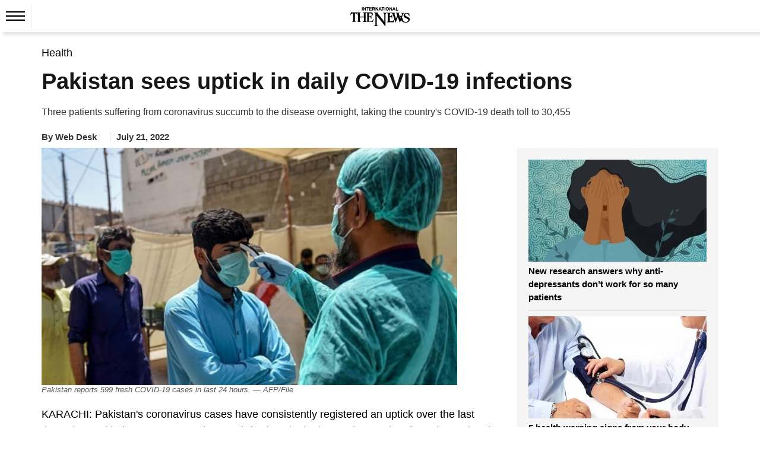

--- FILE ---
content_type: text/html; charset=utf-8
request_url: https://e.infogram.com/765e5454-b209-40e0-b955-03d30a53fbb3?src=embed
body_size: 21385
content:
<!DOCTYPE HTML>
<html lang="en">
<head>
    <meta charset="utf-8">
    <meta http-equiv="X-UA-Compatible" content="IE=edge, Chrome=1"/>
    <meta http-equiv="x-dns-prefetch-control" content="on">
    <meta name="viewport" content="width=device-width, initial-scale=1" />
    <title>Coronavirus - Infogram</title>
    <link rel="dns-prefetch" href="https://cdn.jifo.co">
<link rel="preconnect" href="https://cdn.jifo.co" />

    <link rel="preload" href="/api/stylesheets/215" as="style">
    <link rel="preload" as="script" href="https://cdn.jifo.co/js/dist/bundle_vendor-f95bb7bd9b764217df5f-1-webpack.js" crossorigin="anonymous"/>
    <link rel="preload" as="script" href="https://cdn.jifo.co/js/dist/embed_flex_viewer-8570c8136ad45ba50451-1-webpack.js" crossorigin="anonymous"/>
    <link rel="stylesheet"href="https://cdn.jifo.co/css/dist/cebefb1b2b9384b3.css">
    <link rel="icon" href="https://cdn.jifo.co/js/dist/6306bc3983ca5663eccfb7dc5c99eb14.ico" type="image/x-icon">
    <link rel="canonical" href="https://infogram.com/coronavirus-1h7k230qw35eg2x">
<style>.chart *{line-height:normal}.moveable{margin-bottom:30px!important}.capture-mode .moveable_w:last-child .moveable:last-child,.download-mode .moveable_w:last-child .moveable:last-child,.embed-mode .moveable_w:last-child .moveable:last-child,.web-mode .moveable_w:last-child .moveable:last-child{margin-bottom:0!important}.ig-separator{margin-bottom:0!important;margin-top:-30px;padding-bottom:30px;padding-top:30px}.video{padding-bottom:75%;height:0}.video iframe{border:0;width:100%;height:100%;position:absolute;top:0;left:0}.ig-items{margin:30px;padding-top:0}svg .igc-pie-center-text .igc-pie-center-text-node{font-family:'PT Sans Narrow','Arial Narrow';font-size:24px;fill:#626262;font-weight:400;font-style:normal}svg .igc-wc-node{cursor:default}.igc-treemap-node-text-name{font-family:Roboto,sans-serif;font-weight:400}.igc-treemap-node-text-value{font-family:Roboto,sans-serif}svg .igc-pie-center-text .igc-pie-center-text-node{font-family:Roboto Medium,sans-serif;font-weight:400;fill:#464646;font-size:19px}.igc-sheet{margin-bottom:15px}.igc-sheets{margin-bottom:15px}.igc-sheets .igc-sheet .igc-sheet-label,.igc-sheets .igc-sheet.active .igc-sheet-label,.igc-sheets .igc-sheet:hover .igc-sheet-label{color:#464646;margin-left:5px;font:400 13px Roboto Medium,sans-serif}.igc-sheets .igc-sheet.active .igc-sheet-label,.igc-sheets .igc-sheet:hover .igc-sheet-label{color:rgba(70,70,70,.7)}.igc-sheets .igc-sheet .igc-sheet-ico,.igc-sheets .igc-sheet:hover .igc-sheet-ico{background:rgba(167,167,167,.3);border-color:#464646;transition:.2s}.igc-sheets .igc-sheet:hover .igc-sheet-ico{background:#a7a7a7}.igc-sheets .igc-sheet.active .igc-sheet-ico{background:#464646}.igc-sheets .igc-sheet.active .igc-sheet-ico::after,.igc-sheets .igc-sheet:hover .igc-sheet-ico::after{height:6px;width:6px;left:6px;top:6px;background:#fff}.igc-textual-figure{font:400 29px Roboto Medium,sans-serif}.igc-textual-fact{color:#464646;line-height:18px;font:400 15px Roboto Medium,sans-serif}.igc-textual-figure .innertext{line-height:30px}.igc-textual-fact .innertext{line-height:19px}.igc-textual-icon{padding-right:30px;padding-top:7px}.igc-table .igc-table-cell{font:400 13px Roboto Medium,sans-serif}.igc-table .igc-table-header{font:400 13px Roboto Medium,sans-serif;padding-left:9px}.ig-container{background:#fff}.headline{font-weight:400;font-size:39px;font-family:Roboto;color:#464646;text-align:left;line-height:40px;border-bottom:5px solid #e8e8e8;padding-bottom:10px}.chart-title{font:400 29px Roboto,sans-serif;color:#464646;text-align:left;line-height:35px}.bodytext{font:400 normal 15px Roboto Medium,sans-serif;text-align:left;text-align:justify;color:#464646;line-height:25px}.quote{font:400 29px Roboto,sans-serif;color:#464646;line-height:35px;text-align:left;background:url(https://cdn.jifo.co/i/templates/215/quote.svg) left top no-repeat;background-size:50px;padding-left:80px;min-height:40px}.shrink .quote{padding-top:50px;padding-left:0}.quotetitle{font:400 italic 15px Roboto Medium,sans-serif;color:#464646;margin-top:5px;line-height:25px}.tt_tooltip{color:#fff;font:400 normal 13px Roboto Medium,sans-serif}.igc-legend-entry{margin-top:15px}.igc-legend{padding-top:10px;padding-bottom:0}.footer-bottom{padding-top:15px;overflow:hidden;padding-bottom:15px}.ig-logo{margin-top:0}.ig-separator-line{background:rgba(70,70,70,.5)}.heatmap-legend{background:rgba(255,255,255,.7)}.heatmap-label,.heatmap-legend-item{color:#464646;font-size:13px;font-weight:400;font-family:Roboto,sans-serif}.igc-graph-pie-piece{stroke:rgb(255,255,255)}.tt_tooltip .tt_value{font-weight:400}.tt_tooltip .tt_body{background:#333}.tt_tooltip .tt_left{border-right:8px solid #333}.tt_tooltip .tt_right{border-left:8px solid #333}.igc-tabs .igc-tab-active{background:#fff}.igc-tabs .igc-tab .igc-tab-content,.igc-tabs .igc-tab.icon-down:after{font-family:Roboto Medium,sans-serif;color:#464646;font-weight:400}.igc-tab-switcher,.igc-tabs .igc-tab{color:#464646}.igc-tabs.igc-tabs-dropdown .igc-tab-name{font-family:Roboto,sans-serif;color:#464646}.captiontext{font-family:Roboto Medium,sans-serif;color:#464646;font-weight:400}.captiontext .innertext{line-height:1.5}.igc-table-search{color:#666;font-size:13px;font-weight:400;font-family:Roboto Medium,sans-serif}#footer{margin-left:30px;margin-right:30px}.bodytext .innertext a,.bodytext .innertext a:visited{color:#00e}</style>


    
    <script async src="https://s.infogram.com/t.js?v3" data-report-open data-infogram-track-id="1h7k230qw35eg2x" data-tag="embed"
            data-track-url="https://s.infogram.com/t2"></script>
    

    <style>
        

        @keyframes infogram-loader {
            100% {
                transform: rotate(360deg);
                -webkit-transform: rotate(360deg);
                -moz-transform: rotate(360deg);
            }
        }
        #embed-loader {
            min-width: 120px;
            min-height: 120px;
        }
        #embed-loader i {
            display: block;
            width: 40px;
            height: 40px;
            margin: 40px auto;
            padding: 0;
            border: 5px solid;
            border-top-color: transparent;
            border-left-color: transparent;
            border-radius: 50%;
            color: #A6A6A6;
            animation: infogram-loader 0.9s linear infinite;
            -webkit-animation: infogram-loader 0.9s linear infinite;
            -moz-animation: infogram-loader 0.9s linear infinite;
        }
    </style>
</head>

<body data-window-graphicID="224c675f-ff2d-440b-ac6f-4b8fc46f7d29" data-window-stylesheet="215"
      data-window-__viewMode="embed" data-fonts="" data-fullscreen="off" data-aside="on"
      data-user-status="anonymous" data-password-protected="false"
      data-user-id="false" >
<div id="dialog-container"></div>
<div id="tooltip-container"></div>
<div id="middle">
    <div id="embed-loader"><i></i></div>
</div>

<script>window.infographicData={"id":226682491,"type":1,"block_id":"224c675f-ff2d-440b-ac6f-4b8fc46f7d29","theme_id":215,"user_id":85675746,"team_user_id":null,"path":"765e5454-b209-40e0-b955-03d30a53fbb3","title":"Coronavirus","description":"","tags":"","public":true,"publicAccess":false,"private_link_enabled":0,"thumb":"https:\u002F\u002Finfogram-thumbs-200.s3-eu-west-1.amazonaws.com\u002F224c675f-ff2d-440b-ac6f-4b8fc46f7d29.jpg","embedImageUrl":"https:\u002F\u002Finfogram.io\u002Fp\u002F8a8187fdb54805beafe2458a5c60161e.png","previewImageUrl":"https:\u002F\u002Finfogram.io\u002Fp\u002Fdf21ab0dddeacb9c8ca118c46f2fcc97.png","width":550,"copyright":"","properties":{"tabs":true,"zeropaddingembed":"true","temporaryPath":true,"flexTemplateId":"65039e2f-54a4-4b0d-9047-0c1fa542b8be","type":"report","footerSettings":{"logoType":"custom_logo-infogram","showFooter":true,"customLinkOption":"text","hasCustomLink":false},"publishType":0,"transparent":true,"cspsources":"","rtl":false,"language":"en","export_settings":{"showGrid":true,"showValues":true},"whitelabel":false,"decimal_separator":".","grouping_symbol":"none","embed_button":"enabled","title_link":"infogram","custom_logo":"infogram","custom_link_url":"","logoName":"Infogram logo","showChartsOnScroll":true,"pro":true},"elements":{"content":{"allowFullscreen":true,"allowToShare":true,"assets":{},"content":{"blockOrder":["a0f1932d-664c-4331-a980-c43c3384f119"],"blocks":{"a0f1932d-664c-4331-a980-c43c3384f119":{"design":{"header":{"text":""},"hideFooter":false},"entities":["7af52200-d70a-404e-bee0-9089c1ab2f65"]}},"entities":{"7af52200-d70a-404e-bee0-9089c1ab2f65":{"filters":{},"height":324,"hidden":false,"left":-14,"lockAspectRatio":false,"locked":false,"maxHeight":10000,"maxWidth":10000,"minHeight":50,"minWidth":50,"props":{"chartData":{"accessibility":{"description":"","enabled":true,"label":"Chart"},"chart_type_nr":30,"colors":["#8ec3a7","#dc5356"],"custom":{"axis":{"alpha":0,"color":"{{colors.#999999}}","x":{"grid":false},"y":{"affix":true,"decimalPlaces":false,"decimalPlacesValue":2,"grid":false,"ticks":10},"y2":{"affix":true,"decimalPlaces":true,"decimalPlacesValue":0,"decimalSeparator":".","groupingSymbol":",","useSIPrefixes":true}},"categoryLayout":"tilted","decimalSeparator":".","graphs":{"line":{"style":[null,{"strokeStyle":"dotted","strokeWidth":1}]}},"groupingSymbol":",","labels":{"axis":{"x":{"tick":{"enabled":true,"font-size":"14px","font-weight":""},"title":{"font-size":"15px","font-weight":"700"}},"y":{"tick":{"enabled":true,"font-size":"14px","font-weight":""},"title":{"font-size":"15px","font-weight":"700"}},"y2":{"tick":{"enabled":true,"font-size":"14px","font-weight":""},"title":{"font-size":"15px","font-weight":"700"}}},"graph":{"item":{"format":{"affix":true}}},"legend":{"font-size":"14px","font-weight":"700","position":"top"},"sheetSwitch":{"tab":{"font-size":"14px"}},"tooltip":{"format":{"y":{"affix":true},"y2":{"affix":true}}}},"pointStrokeColor":"{{colors.#E5E5E5}}","useSIPrefixes":true,"y2max":"","y2maxlim":"","y2min":"","y2minlim":"","ymax":"","ymaxlim":"","ymin":"","yminlim":""},"data":[[["Date","New Cases","Active Cases"],["Jan-01","2,184","35,130"],["Jan-02","2,272","35,663"],["Jan-03","1,895","35,722"],["Jan-04","1,947","35,707"],["Jan-05","2,117","33,739"],["Jan-06","2,482","34,049"],["Jan-07","2,435","33,124"],["Jan-08","2,007","33,474"],["Jan-09","2,899","34,803"],["Jan-10","1,877","35,246"],["Jan-11","2,408","34,007"],["Jan-12","2,123","33,102"],["Jan-13","3,097","33,869"],["Jan-14","2,417","34,169"],["Jan-15","2,432","33,763"],["Jan-16","2,521","34,701"],["Jan-17","1,920","34,986"],["Jan-18","1,800","35,485"],["Jan-19","1,772","35,163"],["Jan-20","2,363","35,293"],["Jan-21","1,745","34,916"],["Jan-22","1,927","35,063"],["Jan-23","1,594","34,628"],["Jan-24","1,629","33,820"],["Jan-25","1,873","34,412"],["Jan-26","1,563","33,820"],["Jan-27","1,910","33,295"],["Jan-28","1,644","32,726"],["Jan-29","2,183","33,439"],["Jan-30","1,599","33,182"],["Jan-31","1,615","33,493"],["Feb-01","1,220","33,365"],["Feb-02","1,384","33,184"],["Feb-03","1,508","32,889"],["Feb-04","1,302","32,454"],["Feb-05","1,286","32,514"],["Feb-06","1,346","32,265"],["Feb-07","1,037","31,983"],["Feb-08","1,008","31,510"],["Feb-09","1,072","30,512"],["Feb-10","1,502","30,225"],["Feb-11","1,270","29,981"],["Feb-12","1,262","25,649"],["Feb-13","1,404","25,635"],["Feb-14",837,"25,536"],["Feb-15",958,"25,383"],["Feb-16","1,165","25,008"],["Feb-17","1,272","24,176"],["Feb-18","1,245","24,139"],["Feb-19","1,339","24,080"],["Feb-20","1,329","24,466"],["Feb-21","1,160","24,226"],["Feb-22","1,050","24,483"],["Feb-23","1,196","23,665"],["Feb-24","1,361","23,281"],["Feb-25","1,541","22,285"],["Feb-26","1,315","21,554"],["Feb-27","1,176","21,836"],["Feb-28","1,392","22,098"],["Mar-01","1,163","22,184"],["Mar-02","1,388","16,648"],["Mar-03","1,519","17,117"],["Mar-04","1,579","17,117"],["Mar-05","1,714","17,352"],["Mar-06","1,780","18,055"],["Mar-07","1,592","18,415"],["Mar-08","1,353","16,349"],["Mar-09","1,786","16,699"],["Mar-10","2,258","17,628"],["Mar-11","2,701","18,703"],["Mar-12","2,338","19,764"],["Mar-13","2,664","21,121"],["Mar-14","2,253","22,038"],["Mar-15","2,511","23,355"],["Mar-16","2,351","22,792"],["Mar-17","3,495","24,592"],["Mar-18","3,449","27,188"],["Mar-19","3,876","29,576"],["Mar-20","3,667","31,107"],["Mar-21","3,669","33,070"],["Mar-22","3,270","34,535"],["Mar-23","3,301","36,849"],["Mar-24","3,946","37,985"],["Mar-25","4,368","40,120"],["Mar-26","4,468","42,384"],["Mar-27","4,767","44,447"],["Mar-28","4,525","46,663"],["Mar-29","4,084","48,566"],["Mar-30","4,757","50,397"],["Mar-31","4,974","53,127"],["Apr-01","5,234","56,347"],["Apr-02","4,723","58,500"],["Apr-03","5,020","60,072"],["Apr-04","4,323","61,450"],["Apr-05","3,953","63,102"],["Apr-06","4,004","64,373"],["Apr-07","5,329","66,994"],["Apr-08","5,312","69,811"],["Apr-09","5,139","73,078"],["Apr-10","5,050","73,875"],["Apr-11","4,584","75,266"],["Apr-12","4,140","75,856"],["Apr-13","4,681","76,757"],["Apr-14","5,395","77,294"],["Apr-15","5,364","78,425"],["Apr-16","4,976","79,108"],["Apr-17","6,127","80,559"],["Apr-18","5,152","82,276"],["Apr-19","5,445","83,298"],["Apr-20","5,499","83,162"],["Apr-21","5,857","84,935"],["Apr-22","5,870","84,976"],["Apr-23","5,908","86,529"],["Apr-24","5,611","88,698"],["Apr-25","4,825","89,219"],["Apr-26","4,487","87,794"],["Apr-27","5,292","88,207"],["Apr-28","5,480","89,838"],["Apr-29","5,112","91,577"],["May-1","4696","90553"],["May-2",4414,89661],["May-3",4213,"87953"],["May-4",3377,86151],["May-5","4113",84480],["May-6","4198","84172"],["May-7",4298,"83699"],["May-9","3785",81830],["May 10","3447","80375"],["May-11","3084","78959"],["May-12","2869","76,536"],["May-13",3265,"75052"],["May 14","1351","71804"],["May-16","2379","68819"],["May-17","3232","68223"],["May-18","2566","67665"],["May-19","3256","66,377"],["May-20","4207","66282"],["May-22","4007","63436"],["May-23","3084","62620"],["May-24","3060","62917"],["May-25","2253","62295"],["May-27","2726","59018"],["May-28","2455","59018"],["May-29","2482","58857"],["May-30","2697","58878"],["May-31","2117","59033"],["June-1","1771","57336"],["June-2","1843","55052"],["June-3","2028","53099"],["June-4","1893","51478"],["June-5","1923","48937"],["June-6","1490","48937"],["June-8","1383","46190"],["June -9","1118","44987"],["June -10","1303","44236"],["June -11","1303","43618"],["June -16","1038","39905"],["June -17","1119","36215"],["June-18","1043","35809"],["June-19","991","35491"],["June-20","1050","33972"],["June-21","907","34020"],["June-22","663","33452"],["June-23","930","33005"],["June-24","1097","32936"],["June-25","1052","32921"],["June-26","935","32710"],["June-27","901","32241"],["June-28","914","32225"],["June 29","735","32153"],["June-30","979","31606"],["July-1","1037","31767"],["July-2","1277","31910"],["July-3","1400","32319"],["July-4","1228","32621"],["July-5","1347","33299"],["July-6","830","33390"],["July-7","1517","34013"],["July-8","1683","34531"],["July-9","1737","35573"],["July-10","1828","36454"],["July-11","1980","37499"],["July-12","1808","38622"],["July-13","1590","39644"],["July-14","1980","40862"],["July-16","2,327","43670"],["July-17","2,783","45579"],["July-18","2607","47331"],["July-19","2452","48850"],["July-20","2145","49929"],["July-21","2,579","51529"],["July-22","2158","52752"],["July-23","1425","53623"],["July-24","1841","54122"],["July-25","2819","55720"],["July-26","3,752","57,799"],["July-27","3262","59899"],["July-28","4119","56,952"],["July-29","4497","59761"],["July-30","4537","62,723"],["July-31","4950","66,287"],["August-2","4858","73,213"],["August-3","3582","75,373"],["August-4","4722","78,595"],["August-5","5661","77,409"],["August-6","4745","79992"],["August-7","4,720","79,837"],["August 8","4455","82,076"],["August 9","4040","83298"],["August 10","3884","84427"],["August 11","4856","84,177"],["August 12","4934","85,633"],["August 13","4,619","86,236"],["August 16","3669","88,588"],["August 17","3221","87423"],["August 19","4373","89,531"],["August 20","3239","89,673"],["August 21","3084","89044"],["August 22","3842","89334"],["August 23","3772","89919"],["August 24","4075","91046"],["August 25","4199","91204"],["August 26","4553","92244"],["August 27","4016","92844"],["August 28","4191","93107"],["August 29","3909","93504"],["August 30","3800","93,690"],["August 31","3838","94573"],["September 1","3559","93901"],["September 2","4103","92,941"],["Sept 3","3787","90076"],["Sept 4","3980","91503"],["September 5","3747","92249"],["September 6","3613","92367"],["Sept 7","3316","92315"],["Sept 8","3902","91747"],["Sept 9","4062","91589"],["Sept 10","3689","91440"],["Sept 11","3480","91717"],["Sept 12","3,153","91015"],["Sept 13","2988","90545"],["Sept 14","2,580","85801"],["Sept 15","2714","77,532"],["Sept 16"],["Sept 17","2,928","65,725"],["Sept 18","2,512","64,564"],["Sept 19","2,580","63,909"],["Sept 20","2167","63,724"],["Sept 21","1897","62,922"],["Sept 22","2,333","61,947"],["Sept 23","2,357","61,558"],["Sept 24","2233","60,952"],["Sept 25","2060","52,042"],["Sept 26","1780","50690"],["Sept 27","1757","50,651"],["Sept 28","1400","49,968"],["Sept 29","1560","48,506"],["Sept 30","1742"],["Oct 1","1411"],["Oct 2","1664","46,934"],["Oct 3","1656"],["Oct 4","1490"],["Oct 5","1308"],["Oct 6","1212"],["Oct 7","1453"],["Oct 8","912","43,648"],["Oct 9","955","43352"],["Oct 10","689","41754"],["Oct 11","1004"],["Oct 12","689"],["Oct 13","1021"],["Oct 14","1016","40309"],["Oct 15","1086","39953"],["Oct 16"],["Oct 17","720","26237"],["Oct 18","663","25870"],["Oct 19","603","25640"],["Oct 20","554","25205"],["Oct 21","622","24699"],["Oct 24","591","23917"],["Oct 25","698","23940"],["Oct 26","572","24196"],["Oct 27","516"],["Oct 28","706"],["Oct 29","659","23151"],["Oct 30","658"],["Oct 31","733","23094"],["Nov 1","482","22545"],["Nov 2","457"],["Nov 3","561"],["Nov 4","580"],["Nov 5","515"],["Nov 6","567"],["Nov 7","471","22810"],["Nov 8","449"],["Nov 9","400","22845"],["Nov 10","554"],["Nov 11","637"],["Nov 12","391"],["Nov 13","231"],["Nov 14","263","22855"],["Nov 15","240"],["Nov 16","216"],["Nov 17","270"],["Nov 18","460"],["Nov 19","418"],["Nov 20","319"],["Nov 21","313","22479"],["Nov 22","322"],["Nov 23","315","14862"],["Nov 24","350","14188"],["Nov 25","363","13538"],["Nov 26","252","13593"],["Nov 27","411","13719"],["Nov 28","303","13738"],["Nov 29","176","13895"],["Nov 30","475","14163"],["Dec 1","414","14168"],["Dec 2","377","12114"],["Dec 3","391","12348"],["Dec 4","431","12452"],["Dec 5","372","11920"],["Dec 6","336","11826"],["Dec 7","232","11844"],["Dec 8","310","9829"],["Dec 9","350","9485"],["Dec10","313","9511"],["Dec 11","395","9118"],["Dec 12","288","9048"],["Dec 13","244","9120"],["Dec 14","250","9292"],["Dec 15","370","9451"],["Dec 16","302","9471"],["Dec 17","277","9582"],["Dec 18","357","9589"],["Dec 19","259","9588"],["Dec 20","360","9557"],["Dec 21","270","9561"],["Dec 22","310","9408"],["Dec 23","359","9529"],["Dec 24","322","9763"],["Dec 25","353","9674"],["Dec 26","358","9831"],["Dec 27","301","9915"],["Dec 28","291","10065"],["Dec 29","348","10009"],["Dec 30","482","10113"],["Jan 1","556","10184"],["Jan 2","594","10562"],["Jan 3","708","11124"],["Jan 4","630","11565"],["Jan 5","898","12213"],["Jan 6","1085","13046"],["Jan 7","1,293","14094"],["Jan 8","1345","15192"],["Jan 9","1572","16432"],["Jan 10","1649","17748"],["Jan 11","1467","18,947"],["Jan 12","2074","20,562"],["Jan 13","3,019","23,230"],["Jan 14","3567","26,428"],["Jan 15","4,286","28,112"],["Jan 16","4027"],["Jan 17","4,340","35,677"],["Jan 18","5,034","39,881"],["Jan 19","5472","44,717"],["Jan 20","6808","51,094"],["Jan 21","7678","57935"],["Jan 22","6,540","63,344"],["Jan 23","7,586","70,263"],["Jan 24","7,195","76,617"],["Jan 25","6357","82,396"],["Jan 26","5196","86,124"],["Jan 27","7,539","91,854"],["Jan 28","8,183","98,221"],["Jan 29","7,963","104,095"],["Jan 30","7,978","100,005"],["Jan 31","7,048","104,045"],["Feb 1","5,327","105,675"],["Feb 2","6,047","102,103"],["Feb 3","5,830","100,072"],["Feb 4","6,377","101,858"],["Feb 5","6137","91,620"],["Feb 6","4,874","90,797"],["Feb 7","3,338","89,192"],["Feb 8","2,799","87,168"],["Feb 9","4,253","86,262"],["Feb 10","3,914","84,670"],["Feb 11","3,498","82,368"],["Feb 12","3,019","80,168"],["Feb 13","3,206","78,398"],["Feb 14","2,662","76,639"],["Feb 15","2,597","75,405"],["Feb 16","2.465","73,029 "],["Feb 17","2,870","71,167"],["Feb 18","2,400","70,525"],["Feb 19","1,983","69,700"],["Feb 20","1,644","67,658"],["Feb 21","1,360","67,672"],["Feb 22","961","66,227"],["Feb 23","1,232","64,262"],["Feb 24","1,455","62,785"],["Feb 25","1,122","61,332"],["Feb 26","1207","37,212"],["Feb 27","847","36,803"],["Feb 28","856","36,733"],["Mar 1","861","37,087"],["Mar 2","765","35,523"],["Mar 3","768","32,457"],["Mar 4","953","30,749"],["Mar 5","796","29,749"],["Mar 6","755","29,611"],["Mar 7","756","29,580"],["Mar 8","378","29,346"],["Mar 9","758","17,995"],["Mar 10","639","18,049"],["Mar 11","723","17,809"],["Mar 12","571","17,849"],["Mar 13","609","17,961"],["Mar 14","462","18,023"],["Mar 15","473","18,026"],["Mar 16","493","17,512"],["Mar 17","514","17,487"],["Mar 18","183","16,875"],[],[],["Jun 16","144","2,982"],["Jun 17","98","3,017"],["June 18","151","3,148"],["Jun 19","152","3,198"],["Jun 20","171","3,396"],["Jun 21","113","3,696"],["Jun 22","204","3,492"],["Jun 23","268","3,655"],["Jun 24","309","3,797"],["Jun 25","435","4,113"],["Jun 26","406"],["Jun 27","382","4,632"],["Jun 28","333","4,858"],["Jun 29","541","5,269"],["Jun 30","641","5,749"],["July 1","694","6,322"],["July 2","818","6,958"],["July 3","650","7500"],["July 4","675","7803"],["July 5","653","8342"],["July 6","805"],["July 7","872","9032"],["July 8","693","9,346 "],["July 9","732","9,697"],["July 10","502"],["July 11","371"],["July 12","255"],["July 13","236","10,294"],["July 14","390","10,202"],["July 15","779","9,665"],["July 16","737","10,003"],["July 17","605","10,177"],["July 18","492","9,707"],["July 19","459","9,620"],["July 20","592","9,673"],["July 21","599","10,004"],["July 22","679","9,768"],["July 23","693","7,071"],["July 24","532","7,272"],["July 25","582","7,570"],["July 26","371","7,632"],["July 27","620","7,660"],["July 28","761"],["July 29","693","8,307"],["July 30","605","7,997"],["July 31","661","8,096"],["August 1","656","8,623"],["August 2","392","8,718"],["August 3","806","8,814"],["August 4","789","9,139"],["August 5","750","9,335"],["August 6","673","9,399"],["August 7","644","9,638"],["August 8","628","9,682"],["August 9","421","9,726"],["August 10","352","9,570"],["August 11","353","9,711"],["August 12","624","9,256"],["Aug 13","728","9,648"],["Aug 14","581","9,325"],["Aug 15","459","9,247"],["Aug 16","358","9,204"],["Aug 17","526","9,314"],["Aug 18","578","9,519"],["Aug 19","510","9,570"],["Aug 20","449","9,526"],["Aug 21","468"]],[["Date","New Cases","Positivity Rate"],["Jan-01","2,184",5.71],["Jan-02","2,272",5.11],["Jan-03","1,895",6.29],["Jan-04","1,947",5.58],["Jan-05","2,117",5.44],["Jan-06","2,482",6.13],["Jan-07","2,435",6.35],["Jan-08","2,007",4.91],["Jan-09","2,899",6.53],["Jan-10","1,877",5.44],["Jan-11","2,408",6.01],["Jan-12","2,123",5.38],["Jan-13","3,097",7.45],["Jan-14","2,417",5.99],["Jan-15","2,432",5.73],["Jan-16","2,521",6.12],["Jan-17","1,920",5.06],["Jan-18","1,800",4.93],["Jan-19","1,772",4.47],["Jan-20","2,363",5.4],["Jan-21","1,745",4.87],["Jan-22","1,927",4.77],["Jan-23","1,594",3.96],["Jan-24","1,629",4.45],["Jan-25","1,873",4.4],["Jan-26","1,563",3.79],["Jan-27","1,910",4.68],["Jan-28","1,644",3.79],["Jan-29","2,183",5.27],["Jan-30","1,599",3.76],["Jan-31","1,615",4.64],["Feb-01","1,220",3.14],["Feb-02","1,384",3.9],["Feb-03","1,508",3.41],["Feb-04","1,302",3.52],["Feb-05","1,286",3.86],["Feb-06","1,346",3.64],["Feb-07","1,037",3.23],["Feb-08","1,008",3.2],["Feb-09","1,072",3.38],["Feb-10","1,502",4.01],["Feb-11","1,270",3.6],["Feb-12","1,262",3.4],["Feb-13","1,404",4.07],["Feb-14",837,2.61],["Feb-15",958,3],["Feb-16","1,165",3.51],["Feb-17","1,272",3.48],["Feb-18","1,245",3.58],["Feb-19","1,339",3.16],["Feb-20","1,329",3.21],["Feb-21","1,160",3.59],["Feb-22","1,050",3.09],["Feb-23","1,196",3.06],["Feb-24","1,361",3.33],["Feb-25","1,541",3.68],["Feb-26","1,315",3.36],["Feb-27","1,176",3.02],["Feb-28","1,392",3.63],["Mar-01","1,163",3.64],["Mar-02","1,388",4.21],["Mar-03","1,519",3.75],["Mar-04","1,579",4.16],["Mar-05","1,714",4.49],["Mar-06","1,780",4.58],["Mar-07","1,592",4.64],["Mar-08","1,353",4.26],["Mar-09","1,786",4.53],["Mar-10","2,258",5.36],["Mar-11","2,701",6.57],["Mar-12","2,338",5.5],["Mar-13","2,664",6.57],["Mar-14","2,253",5.11],["Mar-15","2,511",7.11],["Mar-16","2,351",6.06],["Mar-17","3,495",7.88],["Mar-18","3,449",8.05],["Mar-19","3,876",9.63],["Mar-20","3,667",8.74],["Mar-21","3,669",8.43],["Mar-22","3,270",8.23],["Mar-23","3,301",8.62],["Mar-24","3,946",10.15],["Mar-25","4,368",10.3],["Mar-26","4,468",10.09],["Mar-27","4,767",10.44],["Mar-28","4,525",11.21],["Mar-29","4,084",8.83],["Mar-30","4,757",10.82],["Mar-31","4,974",9.94],["Apr-01","5,234",10.43],["Apr-02","4,723",9.41],["Apr-03","5,020",9.03],["Apr-04","4,323",9.97],["Apr-05","3,953",8.47],["Apr-06","4,004",9.6],["Apr-07","5,329",10.7],["Apr-08","5,312",9.67],["Apr-09","5,139",10.47],["Apr-10","5,050",10.96],["Apr-11","4,584",10.3],["Apr-12","4,140",8.19],["Apr-13","4,681",9.73],["Apr-14","5,395",8.34],["Apr-15","5,364",8.32],["Apr-16","4,976",7.62],["Apr-17","6,127",8.53],["Apr-18","5,152",8.56],["Apr-19","5,445","8.01%"],["Apr-20","5,499","11.63"],["Apr-21","5,857","10.17"],["Apr-22","5,870","10.91"],["Apr-23","5,908","11.27"],["Apr-24","5,611","10.17"],["Apr-25","4,825","9.62"],["Apr-26","4,487","10.20"],["Apr-27",5292,"10.77"],["Apr-28","5480","9.6"],["Apr-29","5,112","10.41"],["May-1","4696","9.63"],["May-2",4414,"9.74"],["May-3","4213","9.16"],["May-4","3377","8.6"],["May-5","4113","9.17"],["May-6","4198","9.1"],["May-7","4293","9.58"],["May-9",3785,"9.29"],["May -10","3447","9.12"],["May-11",3084,"7.93"],["May-12","2,869","7.42"],["May-13","3265","8.35"],["May 14","1351","5.06"],["May-16","2379","7.82"],["May-18","2566","8.61"],["May-19","3256","7.79"],["May-20","4207","8.22"],["May-22","4007","6.43"],["May-23","3084","4.96"],["May-24","3060","5.21"],["May-25","2253","4.82"],["May-27","2726","4.34"],["May-28","2482","4.8"],["May-29","2455","4.42"],["May-30","2697","4.81"],["May-31","2117","4.05"],["June-1","1771","3.71"],["June-2","1843","3.9"],["June-3","2028","3.93"],["June-4","1893","3.58"],["June-5","1923","3.81"],["June-6","1490","3.02"],["June-8","1383","2.94"],["June 9","1118","2.54"],["June 10","1303","3.1"],["June 11","1303","3.21"],["June 16","1038","2.46"],["June -17","1119","3"],["June-18","1043","1.9"],["June-19","991","2.14"],["June-20","1050","2.55"],["June-21","907","2.6"],["June-22","663","1.69"],["June-23","930","2.04"],["June-24","1097","2.39"],["June-25","1052","2.29"],["June-26","935","1.99"],["June-27","901","2.02"],["June-28","914","2.5"],["June 29","735","1.78"],["June-30","979","2.32"],["July-1","1037","2.2"],["July-2","1277","2.72"],["July-3","1400","2.91"],["July-4","1228","2.57"],["July-5","1347","2.97"],["July-6","830","2.22"],["July-7","1517","3.27"],["July-8","1683","3.33"],["July-9","1737","3.65"],["July-10","1828","3.79"],["July-11","1980","4..09"],["July-12","1808","3.84"],["July-13","1590","3.63"],["July-14","1980","4.17"],["July-16","2,327","6.17"],["July-17","2,783","5.65"],["July-18","2607","5.34"],["July-19","2452","4.95"],["July-20","2145","5.25"],["July-21","2,579","6.26"],["July-22","2158","6.30"],["July-23","1425","5.65"],["July-24","1841","4.89"],["July-25","2819","6.3"],["July-26","3,752","7.51"],["July-27","3262","6.6"],["July-28","4119","7.8"],["July-29","4497","7.5"],["July-30","4537","7.79"],["July-31","4950","8.46"],["August-2","4858","8.61"],["August-3","3582","7.19"],["August-4","4722","8.22"],["August-5","5661","9.06"],["August 6","4745","8.18"],["August-7","4,720","8.24"],["August-8","4,455","8.09"],["August 9","4040","7.54"],["August 10","3884","7.84"],["August 11","4856","7.50"],["August 12","4934","8.30"],["August 13","4,619","7.76"],["August 16","3669","6.8"],["August 17","3221","6.68"],["August 19","4373","7.86"],["August 20","3239","6.23"],["August 21","3084","5.73"],["August 22","3842","7.1"],["August 23","3772","7"],["August 24","4075","6.79"],["August 25","4199","6.83"],["August 26","4553","7.4"],["August 27","4016","6.42"],["August 28","4191","6.83"],["August 29","3909","6.21"],["August 30","3800","6.75"],["August 31","3838","7.36"],["Sept 1","3559","6.63"],["Sept 2","4103","6.65"],["Sept 3","3787","6.33"],["Sept 4","3980","6.21"],["Sept 5","3747","6.47"],["Sept 6","3613","6.32"],["Sept 7","3316","6.33"],["Sept 8","3902","6.44"],["Sept 9","4062","6.43"],["Sept 10","3689","6.03"],["Sept 11","3480","5.50"],["Sept 12","3153","5.45"],["Sept 13","2988","5.62"],["Sept 14","2580","5.44"],["Sept 15","2714","4.78"],["Sept 16"],["Sept 17","2,928","5.08"],["Sept 18","2,512","4.4"],["Sept 19","2,580","4.6"],["Sept 20","2167","4.22"],["Sept 21","1897","4.10"],["Sept 22","2,333","4.56"],["Sept 23","2,357","4.89"],["Sept 24","2233","4.23"],["Sept 25","2060","4.58"],["Sept 26","1780","3.98"],["Sept 27","1757","3.60"],["Sept 28","1400","3.17"],["Sept 29","1560","3.19"],["Sept 30","1742","3.30"],["Oct 1","1411","2.87"],["Oct 2","1664","3.21"],["Oct 3","1656","3.26"],["Oct 4","1490","2.84"],["Oct 5","1308","2.67"],["Oct 6","1212","2.60"],["Oct 7","1453","2.82"],["Oct 8","912","1.99"],["Oct 9","955","2.14"],["Oct 10","689","1.62"],["Oct 11","1004","2.31"],["Oct 12","689","1.62"],["Oct 13","1021","2.34"],["Oct 14","1016","2.11"],["Oct 15","1086","2.02"],["Oct 16"],["Oct 17","720","1.60"],["Oct 18","663","1.66"],["Oct 19","603","1.37"],["Oct 20","554","1.31"],["Oct 21","622","1.40"],["Oct 24","591","1.35"],["Oct 25","698","1.65"],["Oct 26","572","1.35"],["Oct 27","516","1.34%"],["Oct 28","706","1.42"],["Oct 29","659","1.46"],["Oct 30","658","1.44"],["Oct 31","733","1.52"],["Nov 1","482","1.18"],["Nov 2","457","1.16"],["Nov 3","561","1.27"],["Nov 4","580","1.32"],["Nov 5","515","1.16"],["Nov 6","567","1.20"],["Nov 7","471","1.08"],["Nov 8","449","1.07"],["Nov 9","400","0.94"],["Nov 10","554","1.20"],["Nov 11","637","1.30"],["Nov 12","391","1.01"],["Nov 13","231","0.68"],["Nov 14","263","0.77"],["Nov 15","240","0.73"],["Nov 16","216","0.64"],["Nov 17","270","0.84"],["Nov 18","460","1.11"],["Nov 19","418","1.04"],["Nov 20","319","0.81"],["Nov 21","313","0.78"],["Nov 22","322","0.86"],["Nov 23","315","0.89"],["Nov 24","350","0.92"],["Nov 25","363","0.88"],["Nov 26","252","0.71"],["Nov 27","411","0.92"],["Nov 28","303","0.81"],["Nov 29","176","0.59"],["Nov 30","475","1.1"],["Dec 1","414","0.97"],["Dec 2","377","0.85"],["Dec 3","391","0.84"],["Dec 4","431","0.91"],["Dec 5","372","0.82"],["Dec 6","336","0.78"],["Dec 7","232","0.56"],["Dec 8","310","0.71"],["Dec 9","350","0.74"],["Dec10","313","0.72"],["Dec 11","395","0.77"],["Dec 12","288","0.62"],["Dec 13","244","0.61"],["Dec 14","250","0.67"],["Dec 15","370","0.82"],["Dec 16","302","0.70"],["Dec 17","277","0.66"],["Dec 18","357","0.74"],["Dec 19","259","0.60"],["Dec 20","360","0.83"],["Dec 21","270","0.63"],["Dec 22","310","0.65"],["Dec 23","359","0.77"],["Dec 24","322","0.67"],["Dec 25","353","0.73"],["Dec 26","358","0.68"],["Dec 27","301","0.68"],["Dec 28","291","0.69"],["Dec 29","348","0.87"],["Dec 30","482","0.95"],["Jan 1","556","1.08"],["Jan 2","594","1.30"],["Jan 3","708","1.55"],["Jan 4","630","1.42"],["Jan 5","898","1.80"],["Jan 6","1085","2.32"],["Jan 7","1293","2.52"],["Jan 8","1345","2.89"],["Jan 9","1572","3.16"],["Jan 10","1649","3.66"],["Jan 11","1467","3.33"],["Jan 12","2074","4.70"],["Jan 13","3,019","6.12"],["Jan 14","3567","7.36"],["Jan 15","4,286","8.16"],["Jan 16","4027","7.8"],["Jan 17","4,340","8.71"],["Jan 18","5,034","9.45"],["Jan 19","5472","9.48"],["Jan 20","6808","11.55"],["Jan 21","7678","12.93"],["Jan 22","6,540","11.10"],["Jan 23","7,586","13"],["Jan 24","7,195","12.53"],["Jan 25","6,357","12.81"],["Jan 26","5196","10.17"],["Jan 27","7,539","11.91%"],["Jan 28","8,183","11.92%"],["Jan 29","7,963","11.31%"],["Jan 30","7,978","12.46%"],["Jan 31","7,048","11.53%"],["Feb 1","5,327","9.65%"],["Feb 2","6,047","9.88%"],["Feb 3","5830","9.75%"],["Feb 4","6,377","9.94%"],["Feb 5","6,137","9.67%"],["Feb 6","4,874","8.69%"],["Feb 7","3,338","7.45%"],["Feb 8","2,799","5.34%"],["Feb 9","4,253","8.2%"],["Feb 10","3,914","7.1%"],["Feb 11","3,498","6.02%"],["Feb 12","3,019","5.36%"],["Feb 13","3,206","5.79%"],["Feb 14","2,662","5.62%"],["Feb 15","2,597","5.40%"],["Feb 16","2,265","4.97%"],["Feb 17","2,870","5.55%"],["Feb 18","2,400","4.92%"],["Feb 19","1,983","4.15%"],["Feb 20","1,644","3.29%"],["Feb 21","1,360","3.26%"],["Feb 22","961","2.51%"],["Feb 23","1,232","2.95%"],["Feb 24","1,455","3.4%"],["Feb 25","1,122","2.72%"],["Feb 26","1,207","2.25%"],["Feb 27","847","2.11%"],["Feb 28","856","2.56%"],["Mar 1","861","2.29%"],["Mar 2","765","2.23%"],["Mar 3","768","2.17%"],["Mar 4","953","2.59%"],["Mar 5","796","2.1%"],["Mar 6","755","2%"],["Mar 7","756","2.01%"],["Mar 8","378","1.29%"],["Mar 9","758","2.07%"],["Mar 10","639","1.76%"],["Mar 11","723","1.82"],["Mar 12","571","1.54%"],["Mar 13","609","1.70%"],["Mar 14","462","1.48"],["Mar 15","473","1.37"],["Mar 16","493","1.42"],["Mar 17","514","1.33"],["Mar 18","183","0.64"],[],[],["Jun 16","144","1.22%"],["Jun 17","98","0.86%"],["June 18","151","1.17%"],["Jun 19","152","1.3%"],["Jun 20","171","1.53%"],["Jun 21","113","1.20%"],["Jun 22","204","1.53%"],["Jun 23","268","2.14"],["Jun 24","309","2.22%"],["Jun 25","435","3.19%"],["Jun 26","406","2.81%"],["Jun 27","382","3.85%"],["Jun 28","333","2.42%"],["Jun 29","541","3.50%"],["Jun 30","641","3.41%"],["July 1","694","3.93%"],["July 2","818","4.47%"],["July 3","650","3.88%"],["July 4","675","4.61%"],["July 5","653","3.46%"],["July 6","805","4.69%"],["July 7","872","3.77%"],["July 8","693","3.28%"],["July 9","732","3.24"],["July 10","502","2.73"],["July 11","371","2.47"],["July 12","255","5.46"],["July 13","236","1.55"],["July 14","390","2.24%"],["July 15","779","3.53%"],["July 16","737","3.28"],["July 17","605","2.85%"],["July 18","492","2.42%"],["July 19","459","2.80%"],["July 20","592","2.78%"],["July 21","599","2.81%"],["July 22","679","2.95%"],["July 23","693","2.96%"],["July 24","532","2.74%"],["July 25","582","3%"],["July 26","371","2.76%"],["July 27","620","3.71%"],["July 28","761","3.65%"],["July 29","693","3.35%"],["July 30","605","3.15%"],["July 31","661","3.29%"],["Aug 1","656","3.35%"],["Aug 2","392","2.84%"],["Aug 3","806","3.85%"],["Aug 4","789","3.63%"],["Aug 5","750","3.60%"],["Aug 6","673","3.25%"],["Aug 7","644","2.91%"],["Aug 8","628","3.23 %"],["Aug 9","421","2.53%"],["Aug 10","252","2.64%"],["Aug 11","353","3.10%"],["Aug 12","624","3.83%"],["Aug 13","728","3.59%"],["Aug 14","581","2.97%"],["Aug 15","459","2.54%"],["Aug 16","358","2.92%"],["Aug 17","526","2.72%"],["Aug 18","578","2.55%"],["Aug 19","510","2.80%"],["Aug 20","449","2.51%"],["Aug 21","468","2.64%"]],[["Date","Daily Deaths"],["Jan-01",82],["Jan-02",53],["Jan-03",39],["Jan-04",59],["Jan-05",52],["Jan-06",50],["Jan-07",47],["Jan-08",40],["Jan-09",46],["Jan-10",32],["Jan-11",41],["Jan-12",55],["Jan-13",46],["Jan-14",45],["Jan-15",45],["Jan-16",43],["Jan-17",46],["Jan-18",58],["Jan-19",48],["Jan-20",54],["Jan-21",47],["Jan-22",43],["Jan-23",48],["Jan-24",23],["Jan-25",58],["Jan-26",74],["Jan-27",64],["Jan-28",46],["Jan-29",63],["Jan-30",34],["Jan-31",26],["Feb-01",63],["Feb-02",56],["Feb-03",31],["Feb-04",53],["Feb-05",28],["Feb-06",53],["Feb-07",59],["Feb-08",40],["Feb-09",62],["Feb-10",57],["Feb-11",33],["Feb-12",58],["Feb-13",31],["Feb-14",26],["Feb-15",47],["Feb-16",56],["Feb-17",52],["Feb-18",39],["Feb-19",36],["Feb-20",38],["Feb-21",16],["Feb-22",41],["Feb-23",50],["Feb-24",64],["Feb-25",32],["Feb-26",33],["Feb-27",23],["Feb-28",36],["Mar-01",42],["Mar-02",75],["Mar-03",63],["Mar-04",52],["Mar-05",38],["Mar-06",39],["Mar-07",22],["Mar-08",54],["Mar-09",43],["Mar-10",53],["Mar-11",53],["Mar-12",46],["Mar-13",32],["Mar-14",29],["Mar-15",58],["Mar-16",61],["Mar-17",61],["Mar-18",40],["Mar-19",42],["Mar-20",44],["Mar-21",20],["Mar-22",72],["Mar-23",30],["Mar-24",63],["Mar-25",63],["Mar-26",67],["Mar-27",57],["Mar-28",41],["Mar-29",100],["Mar-30",78],["Mar-31",96],["Apr-01",83],["Apr-02",84],["Apr-03",81],["Apr-04",43],["Apr-05",103],["Apr-06",102],["Apr-07",98],["Apr-08",105],["Apr-09",100],["Apr-10",114],["Apr-11",58],["Apr-12",118],["Apr-13",135],["Apr-14",118],["Apr-15",110],["Apr-16",112],["Apr-17",149],["Apr-18",73],["Apr-19","137"],["Apr-20","148"],["Apr-21","98"],["Apr-22","144"],["Apr-23","157"],["Apr-24","118"],["Apr-25","70"],["Apr-26","142"],["Apr-27","201"],["Apr-28","151"],["Apr-29","131"],["May-1","146"],["May-2","113"],["May-3","79"],["May-4","161"],["May-5","119"],["May-6","108"],["May 7","140"],["May-9","118"],["May 10","78"],["May-11","113"],["May-12","104"],["May-13",126],["May -14","83"],["May-16","76"],["May-18","135"],["May-19","104"],["May-20","131"],["May-22","88"],["May-23","74"],["May-24","57"],["May-25","92"],["May-27","65"],["May-28","67"],["May-29","73"],["May-30","56"],["May-31","43"],["June-1","71"],["June-2","80"],["June-3","92"],["June-4","83"],["June-5","83"],["June-6","58"],["June-8","53"],["June 9","77"],["June 10","76"],["June 11","47"],["June 16","46"],["June 17","46"],["June-18","39"],["June-19","27"],["June-20","37"],["June-21","30"],["June-22","27"],["June-23","39"],["June-24","38"],["June-25","44"],["June-26","36"],["June-27","23"],["June-28","20"],["June 29","23"],["June-30","27"],["July-1","40"],["July-2","24"],["July-3","34"],["July-4","29"],["July-5","19"],["July-6","25"],["July-7","17"],["July-8","24"],["July-9","25"],["July-10","35"],["July-11","27"],["July-12","15"],["July-13","21"],["July-14","24"],["July-16","31"],["July-17","39"],["July-18","21"],["July-19","30"],["July-20","37"],["July-21","40"],["July-22","40"],["July-23","11"],["July-24","32"],["July-25","45"],["July-26","32"],["July-27","39"],["July-28","44"],["July-29","76"],["July-30","86"],["July-31","65"],["August-2","40"],["August-3","67"],["August-4","46"],["August-5","60"],["August 6","67"],["August-7","95"],["August-8","68"],["August 9","53"],["August 10","86"],["August 11","81"],["August 12","102"],["August 13","79"],["August 16","72"],["August 17","95"],["August 19","74"],["August 20","70"],["August 21","65"],["August 22","75"],["August 23","80"],["August 24","91"],["August 25","141"],["August 26","85"],["August 27","95"],["August 28","120"],["August 29","69"],["August 30","66"],["August 31","118"],["September 1","101"],["September 2","89"],["Sept 3","57"],["Sept 4","79"],["September 5","61"],["September 6","57"],["Sept 7","98"],["Sept 8","83"],["Sept 9","84"],["Sept 10","83"],["Sept 11","82"],["Sept 12","58"],["Sept 13","67"],["Sept 14","78"],["Sept 15","73"],["Sept 16"],["Sept 17","68"],["Sept 18","63"],["Sept 19","71"],["Sept 20","40"],["Sept 21","81"],["Sept 22","47"],["Sept 23","58"],["Sept 24","50"],["Sept 25","42"],["Sept 26","42"],["Sept 27","31"],["Sept 28","41"],["Sept 29","52"],["Sept 30","39"],["Oct 1","56"],["Oct 2","46"],["Oct 3","35"],["Oct 4","27"],["Oct 5","54"],["Oct 6","39"],["Oct 7","46"],["Oct 8","26"],["Oct 9","29"],["Oct 10","19"],["Oct 11","28"],["Oct 12","18"],["Oct 13","21"],["Oct 14","28"],["Oct 15","27"],["Oct 16"],["Oct 17","17"],["Oct 18","11"],["Oct 19","20"],["Oct 20","12"],["Oct 21","16"],["Oct 24","18"],["Oct 25","9"],["Oct 26","6"],["Oct 27","13"],["Oct 28","9"],["Oct 29","17"],["Oct 30","10"],["Oct 31","11"],["Nov 1","6"],["Nov 2","10"],["Nov 3","11"],["Nov 4","19"],["Nov 5","11"],["Nov 6","11"],["Nov 7","20"],["Nov 8","9"],["Nov 9","11"],["Nov 10","8"],["Nov 11","9"],["Nov 12","9"],["Nov 13","11"],["Nov 14","11"],["Nov 15","6"],["Nov 16","6"],["Nov 17","10"],["Nov 18","10"],["Nov 19","10"],["Nov 20","7"],["Nov 21","4"],["Nov 22","3"],["Nov 23","5"],["Nov 24","9"],["Nov 25","13"],["Nov 26","7"],["Nov 27","7"],["Nov 28","5"],["Nov 29","9"],["Nov 30","10"],["Dec 1","9"],["Dec 2","8"],["Dec 3","8"],["Dec 4","8"],["Dec 5","6"],["Dec 6","10"],["Dec 7","7"],["Dec 8","9"],["Dec 9","10"],["Dec10","9"],["Dec 11","11"],["Dec 12","7"],["Dec 13","6"],["Dec 14","3"],["Dec 15","4"],["Dec 16","6"],["Dec 17","14"],["Dec 18","7"],["Dec 19","2"],["Dec 20","6"],["Dec 21","4"],["Dec 22","10"],["Dec 23","2"],["Dec 24","4"],["Dec 25","7"],["Dec 26","2"],["Dec 27","2"],["Dec 28","3"],["Dec 29","6"],["Dec 30","3"],["Jan 1","6"],["Jan 2","8"],["Jan 3","2"],["Jan 4","2"],["Jan 5","5"],["Jan 6","5"],["Jan 7","6"],["Jan 8","1"],["Jan 9","7"],["Jan 10","3"],["Jan 11","2"],["Jan 12","13"],["Jan 13","5"],["Jan 14","7"],["Jan 15","4"],["Jan 16","9"],["Jan 17","7"],["Jan 18","10"],["Jan 19","8"],["Jan 20","5"],["Jan 21","23"],["Jan 22","12"],["Jan 23","20"],["Jan 24","8"],["Jan 25","17"],["Jan 26","15"],["Jan 27","25"],["Jan 28","30"],["Jan 29","27"],["Jan 30","29"],["Jan 31","21"],["Feb 1","32"],["Feb 2","29"],["Feb 3","42"],["Feb 4","48"],["Feb 5","28"],["Feb 6","30"],["Feb 7","38"],["Feb 8","37"],["Feb 9","50"],["Feb 10","47"],["Feb 11","39"],["Feb 12","44"],["Feb 13","41"],["Feb 14","29"],["Feb 15","27"],["Feb 16","49"],["Feb 17","40"],["Feb 18","33"],["Feb 19","26"],["Feb 20","33"],["Feb 21","31"],["Feb 22","13"],["Feb 23","43"],["Feb 24","18"],["Feb 25","25"],["Feb 26","14"],["Feb 27","20"],["Feb 28","5"],["Mar 1","18"],["Mar 2","22"],["Mar 3","19"],["Mar 4","11"],["Mar 5","10"],["Mar 6","7"],["Mar 7","7"],["Mar 8","9"],["Mar 9","6"],["Mar 10","4"],["Mar 11","7"],["Mar 12","6"],["Mar 13","3"],["Mar 14","4"],["Mar 15","4"],["Mar 16","4"],["Mar 17","2"],["Mar 18","7"],[],["June 16","1"],["June 17","1"],["June 18","0"],["Jun 19","0"],["Jun 20","0"],["Jun 21","1"],["Jun 22","0"],["Jun 23","1"],["Jun 24","0"],["Jun 25","1"],["Jun 26","2"],["Jun 27","2"],["Jun 28","2"],["Jun 29","1"],["Jun 30","2"],["July 1","0"],["July 2","4"],["July 3","2"],["July 4","2"],["July 5","0"],["July 6","1"],["July 7","9"],["July 8","0"],["July 9","7"],["July 10","1"],["July 11","2"],["July 12","1"],["July 13","0"],["July 14","2"],["July 15","2"],["July 16"],["July 17","2"],["July 18","5"],["July 19","0"],["July 20","7"],["July 21","3"],["July 22","7"],["July 23","2"],["July 24","3"],["July 25","2"],["July 26","1"],["July 27","4"],["July 28","8"],["July 29","1"],["July 30","3"],["July 31","1"],["Aug 1","1"],["Aug 2","2"],["Aug 3","9"],["Aug 4","4"],["Aug 5","2"],["Aug 6","0"],["Aug 7","0"],["Aug 8","3"],["Aug 9","0"],["Aug 10","0"],["Aug 11","1"],["Aug 12","11"],["Aug 13","3"],["Aug 14","4"],["Aug 15","2"],["Aug 16","8"],["Aug 17","5"],["Aug 18","2"],["Aug 19","4"],["Aug 20","2"],["Aug 21","2"]]],"defaultColors":["#8ec3a7","#dc5356","#f0cb69","#5fb7e5","#ab91c5","#6d53dc","#fd6a37","#e54d24","#6e503c","#bde6fe","#8393c8","#fde29b","#ffe670","#da6f6e","#4c7b86","#ffca68","#ba5c53","#498ca4","#ffa760","#844a4f","#5aacc9","#ff9088","#6f4a64","#8cd7ea"],"defaultColorsHeatmap":[],"modifier":0,"sheetnames":["Coronavirus Cases","Surge graph","Deaths"],"sheets_settings":[{},{"colors":["#8ec3a7","#dc5356","#f0cb69","#5fb7e5","#ab91c5","#6d53dc","#fd6a37","#e54d24"]},{"colors":["#dc5356","#dc5356","#f0cb69","#5fb7e5","#ab91c5","#6d53dc","#fd6a37","#e54d24"]}]},"opacity":1},"top":8,"transform":{"flipHorizontal":false,"flipVertical":false,"rotate":0},"type":"CHART","width":647}},"layouts":{}},"customFonts":{},"defaultExportSettings":{},"design":{"colors":["#8ec3a7","#dc5356","#f0cb69","#5fb7e5","#ab91c5","#6d53dc","#fd6a37","#e54d24"],"defaults":{"backgroundColor":"#fff","fontFamily":"Roboto","fontSize":12,"foregroundColor":"#464646","lineHeight":1.5,"textAlign":"ALIGN_LEFT"},"elements":{"IMAGE":{"fillColor":"#8ec3a7"},"SHAPE":{"fillColor":"#8ec3a7","strokeColor":"#8ec3a7"},"TEXT":{"body":{"fontFamily":"Roboto","fontSize":"15px","foregroundColor":"#464646"},"caption":{"fontFamily":"Roboto","fontSize":"13px","foregroundColor":"#464646"},"h1":{"fontFamily":"Roboto","fontSize":"39px","fontWeight":700,"foregroundColor":"#464646"},"h2":{"fontFamily":"Roboto","fontSize":"29px","fontWeight":700,"foregroundColor":"#464646"}}},"fontFamilies":{"font1":"Roboto"},"fontSizes":{"extraLarge":64,"large":48,"medium":18,"small":12}},"designDefaults":{"block":{"background":{"color":"{{backgroundColor|#FFFFFF}}","type":"color"}},"entity":{}},"fonts":{},"footerSettings":{"backgroundColor":"#fff","backgroundOpacity":100,"bold":false,"buttonBackgroundColor":"#d51a1a","buttonText":"Share","buttonTextColor":"#ffffff","customLink":"","customLinkOption":"text","fontSize":11,"footerLayout":"text_left-logo_right","footnoteText":"Create and publish your infographic","footnoteType":"shareButton","hasCustomLink":false,"italic":false,"logoColor":"#d51a1a","logoHeight":0,"logoImage":"","logoLink":"","logoName":"Infogram logo","logoType":"custom_logo-infogram","logoWidth":0,"paginationFormat":"x \u002F y","paginationStartWith":1,"showFooter":true,"textColor":"#464646"},"gridSettings":{"columnCount":4,"rowSpacing":10,"whitespacePercent":3},"interactivityHint":true,"interlinkedCharts":false,"language":"en","pageSize":{"height":417,"width":652},"schemaVersion":23,"themeId":215,"transition":"none","responsive":false,"hidePageControls":false,"tooltipProjectOptions":{"selectedOption":"default"}},"hash":"a99b39a6c08480f580eda4229f30d851"},"publishedURLId":"1h7k230qw35eg2x","createdAt":"2021-04-20T16:44:28.000Z","updatedAt":"2022-08-21T03:28:51.000Z","isTemplateProject":false,"theme":{"title":"Amsterdam","usergroup":"","picture":"https:\u002F\u002Fthemes.jifo.co\u002F215\u002Fthumbnail_amsterdam.png","order":30,"public":1,"width":550,"fonts":"Roboto:400,500,700","colors":["#8ec3a7","#dc5356","#f0cb69","#5fb7e5","#ab91c5","#6d53dc","#fd6a37","#e54d24"],"logocolor":"d51a1a","logoImages":[""],"logoUrl":"","showLogo":"","showEmbed":"","embedButtonText":"Share","top":0,"padding":30,"spacing":30,"shrinkMargin":30,"shrinkPadding":0,"spacingElementMin":null,"spacingElementMax":null,"css":"svg .igc-pie-center-text .igc-pie-center-text-node {\n\tfont-family: Roboto Medium, sans-serif;\n\tfont-weight: 400;\n\tfill: #464646;\n\tfont-size: 19px;\n}\n.igc-sheet {\n\tmargin-bottom: 15px;\n}\n.igc-sheets {\n\tmargin-bottom: 15px;\n}\n.igc-sheets .igc-sheet .igc-sheet-label,\n    .igc-sheets .igc-sheet:hover .igc-sheet-label,\n        .igc-sheets .igc-sheet.active .igc-sheet-label {\n\tcolor: rgba(70, 70, 70, 1);\n\tmargin-left: 5px;\n\tfont: 400 13px Roboto Medium, sans-serif;\n}\n.igc-sheets .igc-sheet:hover .igc-sheet-label,.igc-sheets .igc-sheet.active .igc-sheet-label {\n\tcolor: rgba(70, 70, 70, 0.7);\n}\n.igc-sheets .igc-sheet .igc-sheet-ico,\n    .igc-sheets .igc-sheet:hover .igc-sheet-ico {\n\tbackground: rgba(167, 167, 167, 0.3);\n\tborder-color: #464646;\n\ttransition: .2s;\n}\n.igc-sheets .igc-sheet:hover .igc-sheet-ico {\n\tbackground: rgba(167, 167, 167, 1);\n}\n.igc-sheets .igc-sheet.active .igc-sheet-ico {\n\tbackground: #464646;\n}\n.igc-sheets .igc-sheet.active .igc-sheet-ico::after,\n    .igc-sheets .igc-sheet:hover .igc-sheet-ico::after {\n\theight: 6px;\n\twidth: 6px;\n\tleft: 6px;\n\ttop: 6px;\n\tbackground: #fff;\n}\n.igc-textual-figure {\n\tfont: 400 29px Roboto Medium, sans-serif;\n}\n.igc-textual-fact {\n\tcolor: #464646;\n\tline-height: 18px;\n\tfont: 400 15px Roboto Medium, sans-serif;\n}\n.igc-textual-figure .innertext {\n\tline-height: 30px;\n}\n.igc-textual-fact .innertext {\n\tline-height: 19px;\n}\n.igc-textual-icon {\n\tpadding-right: 30px;\n\tpadding-top: 7px;\n}\n.igc-table .igc-table-cell {\n\tfont: 400 13px Roboto Medium, sans-serif;\n}\n.igc-table .igc-table-header {\n\tfont: 400 13px Roboto Medium, sans-serif;\n\tpadding-left: 9px;\n}\n.ig-container {\n\tbackground: #fff;\n}\n.headline {\n\tfont-weight: 400;\n\tfont-size: 39px;\n\tfont-family: Roboto;\n\tcolor: #464646;\n\ttext-align: left;\n\tline-height: 40px;\n\tborder-bottom: 5px solid #e8e8e8;\n\tpadding-bottom: 10px;\n}\n.chart-title {\n\tfont: 400 29px Roboto, sans-serif;\n\tcolor: #464646;\n\ttext-align: left;\n\tline-height: 35px;\n}\n.bodytext {\n\tfont: 400 normal 15px Roboto Medium, sans-serif;\n\ttext-align: left;\n\ttext-align: justify;\n\tcolor: #464646;\n\tline-height: 25px;\n}\n.quote {\n\tfont: 400 29px Roboto, sans-serif;\n\tcolor: #464646;\n\tline-height: 35px;\n\ttext-align: left;\n\tbackground: url(\u002Fi\u002Ftemplates\u002F215\u002Fquote.svg) left top no-repeat;\n\tbackground-size: 50px;\n\tpadding-left: 80px;\n\tmin-height: 40px;\n}\n.shrink .quote {\n\tpadding-top: 50px;\n\tpadding-left: 0;\n}\n.quotetitle {\n\tfont: 400 italic 15px Roboto Medium, sans-serif;\n\tcolor: #464646;\n\tmargin-top: 5px;\n\tline-height: 25px;\n}\n.tt_tooltip {\n\tcolor: #fff;\n\tfont: 400 normal 13px Roboto Medium, sans-serif;\n}\n.igc-legend-entry {\n\tmargin-top: 15px;\n}\n.igc-legend {\n\tpadding-top: 10px;\n\tpadding-bottom: 0;\n}\n.footer-bottom {\n\tpadding-top: 15px;\n\toverflow: hidden;\n\tpadding-bottom: 15px;\n}\n.ig-logo {\n\tmargin-top: 0px;\n}\n.ig-separator-line {\n\tbackground: rgba(70, 70, 70, 0.5);\n}\n.heatmap-legend {\n\tbackground: rgba(255, 255, 255, 0.7);\n}\n.heatmap-legend-item,\n.heatmap-label {\n\tcolor: #464646;\n\tfont-size: 13px;\n\tfont-weight: 400;\n\tfont-family: Roboto, sans-serif;\n}\n.igc-graph-pie-piece {\n\tstroke: rgb(255, 255, 255);\n}\n.tt_tooltip .tt_value {\n\tfont-weight: 400;\n}\n.tt_tooltip .tt_body {\n\tbackground: #333;\n}\n.tt_tooltip .tt_left {\n\tborder-right: 8px solid #333;\n}\n.tt_tooltip .tt_right {\n\tborder-left: 8px solid #333;\n}\n.igc-tabs .igc-tab-active {\n\tbackground: #fff;\n}\n.igc-tabs .igc-tab .igc-tab-content,\n          .igc-tabs .igc-tab.icon-down:after {\n\tfont-family: Roboto Medium, sans-serif;\n\tcolor: #464646;\n\tfont-weight: 400;\n}\n.igc-tabs .igc-tab,\n          .igc-tab-switcher {\n\tcolor: #464646;\n}\n.igc-tabs.igc-tabs-dropdown .igc-tab-name {\n\tfont-family: Roboto, sans-serif;\n\tcolor: #464646;\n}\n.captiontext {\n\tfont-family: Roboto Medium, sans-serif;\n\tcolor: #464646;\n\tfont-weight: 400;\n}\n.captiontext .innertext {\n\tline-height: 1.5;\n}\n.igc-table-search {\n\tcolor: #666;\n\tfont-size: 13px;\n\tfont-weight: 400;\n\tfont-family: Roboto Medium, sans-serif;\n}\n","charts":{"treemap":{"labels":{"value":{"fontFamily":"Roboto, sans-serif"},"name":{"fontWeight":"400","fontFamily":"Roboto, sans-serif"}}},"wordcloud":{"labels":{"fontFamily":"Roboto, sans-serif","fontWeight":"400"}},"table":{"cellBackground":"#fff","headerBackground":"#eee","cellColor":"#333","headerColor":"#333","shapeFill":"8ec3a7","cell":{"font-weight":"400","font-size":"13px","font-family":"Roboto Medium, sans-serif"},"header":{"font-weight":"400","font-size":"13px","font-family":"Roboto Medium, sans-serif"}},"legend":{"color":{"label":{"active":"rgb(70, 70, 70)","hover":"rgba(70, 70, 70, 0.7)","inactive":"rgb(70, 70, 70)"},"icon":{"inactive":"rgba(70, 70, 70, 0.2)"}},"layouts":{"bottom":{"legend":{"entry":{"marginTop":"15px"},"marginTop":"10px","marginBottom":"0"}}}},"sheetSwitch":{"style":{"tab":{"font-family":"Roboto, sans-serif","font-weight":400,"font-style":"normal","colors":{"dropdown":{"selectIcon":"#464646","leftSwitcherIcon":"#464646","rightSwitcherIcon":"#464646"}},"font-size":"13px","color":"#000000"}}},"gauge":{"colors":{"background":"#e8e8e8"}},"waterfall":{"colors":"f0cb69 8ec3a7 dc5356"},"candle":{"colors":{"up":"#dc5356","down":"#8ec3a7"}},"barRadial":{"colors":{"background":"#e8e8e8"}},"pictorialBar":{"colors":{"background":"#e8e8e8"},"style":{"graph":{"item":{"value":{"font-family":"PT Sans Narrow, Arial Narrow","font-size":"60px"}}}}},"map":{"countryFill":"#e8e8e8","hotColor":"#8ec3a7","coldColor":"#f9f9f9"},"tooltip":{"value":{"fontWeight":"400"},"container":{"color":"#fff","font":"400 normal 13px Roboto Medium, sans-serif"},"body":{"background":"#333"},"left":{"borderRight":"8px solid #333"},"right":{"borderLeft":"8px solid #333"}}},"chartOptions":{},"chartDefaults":{},"color":{"bg":"#fff","text":"#464646","chart":{"bg":"transparent","text":"#464646"},"element":{"bg":"transparent","text":"#464646"}},"colorPresets":[],"localFonts":{"google":[{"fontFamily":"Roboto","fontWeights":[400,700]},{"fontFamily":"Raleway","fontWeights":[400,700]}],"local":[{"fontFamily":"Roboto Medium","styles":[{"fontWeight":400,"fontStyle":"normal","src":["url(https:\u002F\u002Fthemes.jifo.co\u002F37836\u002Froboto-medium.woff) format(\"woff\")"]},{"fontWeight":400,"fontStyle":"italic","src":["url(https:\u002F\u002Fthemes.jifo.co\u002F37836\u002Froboto-mediumitalic.woff) format(\"woff\")"]},{"fontWeight":700,"fontStyle":"normal","src":["url(https:\u002F\u002Fthemes.jifo.co\u002F37836\u002Froboto-black.woff) format(\"woff\")"]},{"fontWeight":700,"fontStyle":"italic","src":["url(https:\u002F\u002Fthemes.jifo.co\u002F37836\u002Froboto-blackitalic.woff) format(\"woff\")"]}]}],"typekit":[]},"font":{"common":{"textAlign":"initial","fontSize":"13","fontStyle":"normal","fontWeight":"400","fontFamily":"Roboto Medium, sans-serif"},"legend":{"fontSize":"13","fontWeight":"400","fontFamily":"Roboto Medium, sans-serif"},"label":{"fontSize":13,"fontWeight":400}},"fontPresets":[],"fontFamilies":["Raleway","Roboto","Roboto Medium"],"footerOptions":{"common":{"borderColor":"#dadada","borderWidth":1},"copyrightNotice":{"enabled":false,"fontFamily":"PT Sans Narrow","fontSize":14,"color":"#4b4b4b","fontWeight":400,"fontStyle":"normal"},"shareButton":{"enabled":true,"background":"#d51a1a","text":"Share","color":"#ffffff","fontFamily":"Roboto, Arial, sans-serif","fontSize":11,"fontWeight":400,"fontStyle":"normal","position":"left"},"logo":{"position":"right","enabled":true,"background":"#d51a1a"}},"archived":false,"tabs":true,"zeroPaddingEmbed":true,"freelayoutContents":{"defaults":{"foregroundColor":"#464646","backgroundColor":"#fff","fontFamily":"Roboto Medium","fontSize":12,"lineHeight":1.5,"textAlign":"ALIGN_LEFT"},"fontFamilies":{"font1":"Roboto"},"fontSizes":{"extraLarge":64,"large":48,"medium":18,"small":12},"elements":{"TEXT":{"h1":{"fontSize":"39px","fontFamily":"Roboto","fontWeight":700,"foregroundColor":"#464646","lineHeight":1},"h2":{"fontSize":"29px","fontFamily":"Roboto","fontWeight":700,"foregroundColor":"#464646","lineHeight":1.2},"body":{"fontSize":"15px","fontFamily":"Roboto Medium","foregroundColor":"#464646","lineHeight":1.7},"caption":{"fontSize":"13px","fontFamily":"Roboto Medium","foregroundColor":"#464646"}},"SHAPE":{"fillColor":"#8ec3a7","strokeColor":"#8ec3a7"},"IMAGE":{"fillColor":"#8ec3a7"}},"colors":["#8ec3a7","#dc5356","#f0cb69","#5fb7e5","#ab91c5","#6d53dc","#fd6a37","#e54d24"]},"id":215,"thumb":"\u002Fi\u002Ftemplates\u002F215\u002Fdefault-small.jpg","version":1,"parentId":0,"enabledResponsive":true,"enabledFreeLayout":true,"createdAt":"2016-04-22T04:54:10.000Z","updatedAt":"2025-04-11T12:09:11.000Z","created_at":"2016-04-22T04:54:10.000Z","updated_at":"2025-04-11T12:09:11.000Z"},"canUseLinks":true,"embed":"\u003Cscript id=\"infogram_0_765e5454-b209-40e0-b955-03d30a53fbb3\" title=\"Coronavirus\" src=\"https:\u002F\u002Fe.infogram.com\u002Fjs\u002Fdist\u002Fembed.js?sCB\" type=\"text\u002Fjavascript\"\u003E\u003C\u002Fscript\u003E\u003Cdiv style=\"padding:8px 0;font-family:Arial!important;font-size:13px!important;line-height:15px!important;text-align:center;border-top:1px solid #dadada;margin:0 30px\"\u003E\u003Ca href=\"https:\u002F\u002Finfogram.com\u002Fcoronavirus-1h7k230qw35eg2x\" style=\"color:#989898!important;text-decoration:none!important;\" target=\"_blank\"\u003ECoronavirus\u003C\u002Fa\u003E\u003Cbr\u003E\u003Ca href=\"https:\u002F\u002Finfogram.com\" style=\"color:#989898!important;text-decoration:none!important;\" target=\"_blank\" rel=\"nofollow\"\u003EInfogram\u003C\u002Fa\u003E\u003C\u002Fdiv\u003E","embedIframe":"\u003Ciframe src=\"https:\u002F\u002Fe.infogram.com\u002F765e5454-b209-40e0-b955-03d30a53fbb3?src=embed\" title=\"Coronavirus\" width=\"652\" height=\"417\" scrolling=\"no\" frameborder=\"0\" style=\"border:none;\" allowfullscreen=\"allowfullscreen\"\u003E\u003C\u002Fiframe\u003E\u003Cdiv style=\"padding:8px 0;font-family:Arial!important;font-size:13px!important;line-height:15px!important;text-align:center;border-top:1px solid #dadada;margin:0 30px;width: 592px\"\u003E\u003Ca href=\"https:\u002F\u002Finfogram.com\u002Fcoronavirus-1h7k230qw35eg2x\" style=\"color:#989898!important;text-decoration:none!important;\" target=\"_blank\"\u003ECoronavirus\u003C\u002Fa\u003E\u003Cbr\u003E\u003Ca href=\"https:\u002F\u002Finfogram.com\" style=\"color:#989898!important;text-decoration:none!important;\" target=\"_blank\" rel=\"nofollow\"\u003EInfogram\u003C\u002Fa\u003E\u003C\u002Fdiv\u003E","embedImageResponsive":"\u003Cscript id=\"infogramimg_0_765e5454-b209-40e0-b955-03d30a53fbb3\" title=\"Coronavirus\" src=\"https:\u002F\u002Fe.infogram.com\u002Fjs\u002Fdist\u002Fembed.js?QiF\" type=\"text\u002Fjavascript\"\u003E\u003C\u002Fscript\u003E\u003Cdiv style=\"padding:8px 0;font-family:Arial!important;font-size:13px!important;line-height:15px!important;text-align:center;border-top:1px solid #dadada;margin:0 30px\"\u003E\u003Ca href=\"https:\u002F\u002Finfogram.com\u002Fcoronavirus-1h7k230qw35eg2x\" style=\"color:#989898!important;text-decoration:none!important;\" target=\"_blank\"\u003ECoronavirus\u003C\u002Fa\u003E\u003Cbr\u003E\u003Ca href=\"https:\u002F\u002Finfogram.com\" style=\"color:#989898!important;text-decoration:none!important;\" target=\"_blank\" rel=\"nofollow\"\u003EInfogram\u003C\u002Fa\u003E\u003C\u002Fdiv\u003E","embedImageIframe":"","embedAMP":"\u003Camp-iframe width=\"652\" height=\"417\" layout=\"responsive\" sandbox=\"allow-scripts allow-same-origin allow-popups\" resizable allowfullscreen frameborder=\"0\" src=\"https:\u002F\u002Fe.infogram.com\u002F765e5454-b209-40e0-b955-03d30a53fbb3?src=embed\"\u003E\u003Cdiv style=\"visibility: hidden\" overflow tabindex=0 role=button aria-label=\"Loading...\" placeholder\u003ELoading...\u003C\u002Fdiv\u003E\u003C\u002Famp-iframe\u003E","embedAMPImage":"\u003Camp-iframe width=\"652\" height=\"417\" layout=\"responsive\" sandbox=\"allow-scripts allow-same-origin allow-popups\" resizable allowfullscreen frameborder=\"0\" src=\"https:\u002F\u002Fe.infogram.com\u002F765e5454-b209-40e0-b955-03d30a53fbb3?src=embed\"\u003E\u003Cdiv style=\"visibility: hidden\" overflow tabindex=0 role=button aria-label=\"Loading...\" placeholder\u003ELoading...\u003C\u002Fdiv\u003E\u003C\u002Famp-iframe\u003E","embedWordpress":"[infogram id=\"765e5454-b209-40e0-b955-03d30a53fbb3\" prefix=\"ddl\" format=\"interactive\" title=\"Coronavirus\"]","embedWordpressImage":"[infogram id=\"765e5454-b209-40e0-b955-03d30a53fbb3\" prefix=\"okc\" format=\"image\" title=\"Coronavirus\"]","embedAsync":"\u003Cdiv class=\"infogram-embed\" data-id=\"765e5454-b209-40e0-b955-03d30a53fbb3\" data-type=\"interactive\" data-title=\"Coronavirus\"\u003E\u003C\u002Fdiv\u003E\u003Cscript\u003E!function(e,n,i,s){var d=\"InfogramEmbeds\";var o=e.getElementsByTagName(n)[0];if(window[d]&&window[d].initialized)window[d].process&&window[d].process();else if(!e.getElementById(i)){var r=e.createElement(n);r.async=1,r.id=i,r.src=s,o.parentNode.insertBefore(r,o)}}(document,\"script\",\"infogram-async\",\"https:\u002F\u002Fe.infogram.com\u002Fjs\u002Fdist\u002Fembed-loader-min.js\");\u003C\u002Fscript\u003E\u003Cdiv style=\"padding:8px 0;font-family:Arial!important;font-size:13px!important;line-height:15px!important;text-align:center;border-top:1px solid #dadada;margin:0 30px\"\u003E\u003Ca href=\"https:\u002F\u002Finfogram.com\u002Fcoronavirus-1h7k230qw35eg2x\" style=\"color:#989898!important;text-decoration:none!important;\" target=\"_blank\"\u003ECoronavirus\u003C\u002Fa\u003E\u003Cbr\u003E\u003Ca href=\"https:\u002F\u002Finfogram.com\" style=\"color:#989898!important;text-decoration:none!important;\" target=\"_blank\" rel=\"nofollow\"\u003EInfogram\u003C\u002Fa\u003E\u003C\u002Fdiv\u003E","embedImageAsync":"\u003Cdiv class=\"infogram-embed\" data-id=\"765e5454-b209-40e0-b955-03d30a53fbb3\" data-type=\"image\" data-title=\"Coronavirus\"\u003E\u003C\u002Fdiv\u003E\u003Cscript\u003E!function(e,n,i,s){var d=\"InfogramEmbeds\";var o=e.getElementsByTagName(n)[0];if(window[d]&&window[d].initialized)window[d].process&&window[d].process();else if(!e.getElementById(i)){var r=e.createElement(n);r.async=1,r.id=i,r.src=s,o.parentNode.insertBefore(r,o)}}(document,\"script\",\"infogram-async\",\"https:\u002F\u002Fe.infogram.com\u002Fjs\u002Fdist\u002Fembed-loader-min.js\");\u003C\u002Fscript\u003E\u003Cdiv style=\"padding:8px 0;font-family:Arial!important;font-size:13px!important;line-height:15px!important;text-align:center;border-top:1px solid #dadada;margin:0 30px\"\u003E\u003Ca href=\"https:\u002F\u002Finfogram.com\u002Fcoronavirus-1h7k230qw35eg2x\" style=\"color:#989898!important;text-decoration:none!important;\" target=\"_blank\"\u003ECoronavirus\u003C\u002Fa\u003E\u003Cbr\u003E\u003Ca href=\"https:\u002F\u002Finfogram.com\" style=\"color:#989898!important;text-decoration:none!important;\" target=\"_blank\" rel=\"nofollow\"\u003EInfogram\u003C\u002Fa\u003E\u003C\u002Fdiv\u003E","indexStatus":true,"branding":{"colors":[{"template":false,"value":"#FFFFFF"}],"fonts":[{"template":false,"value":{"id":"5d6a2e76-9cd1-4333-ad76-72d3d874a65e","name":"Jameel Noori Nastaleeq Regular"}}],"webfonts":[{"id":"igbr-Jameel Noori Nasta-a33faee","familyName":"Jameel Noori Nastaleeq Regular","url":"https:\u002F\u002Fbranding.jifo.co\u002Faab2e22d-c29e-4885-b0eb-275c2a1b99e9_Jameel-Noori-Nastaleeq-Regular.css"}]}};</script>

<script class="app-bundle" delaysrc="https://cdn.jifo.co/js/dist/bundle_vendor-f95bb7bd9b764217df5f-1-webpack.js" crossorigin="anonymous"></script>

<script class="app-bundle" delaysrc="https://cdn.jifo.co/js/dist/embed_flex_viewer-8570c8136ad45ba50451-1-webpack.js" crossorigin="anonymous" async></script>

<script>
    window.loadingLog = [];
    window.parent.postMessage('frameStart', '*');
    window.publicViewConfig = {"cdn":"https:\u002F\u002Fcdn.jifo.co","mapsCDN":"https:\u002F\u002Fmaps.jifo.co","assetsCDN":"https:\u002F\u002Fassets.jifo.co","env":"production","liveDataURL":"https:\u002F\u002Flive-data.jifo.co\u002F"};
    window.embedType = '';

    function initDelayedScripts() {
        var nodes = document.querySelectorAll('script[delaysrc]');
        for (var i = 0; i < nodes.length; i++) {
            var node = nodes[i];
            node.src = node.attributes.delaysrc.nodeValue;
            node.attributes.removeNamedItem('delaysrc');
        }
    }

    if ('serviceWorker' in navigator && !navigator.serviceWorker.controller) {
        navigator.serviceWorker.register('/sw.js').then(
            function (registration) {
                var worker = registration.active || registration.waiting || registration.installing;
                if (worker.state === 'activated') {
                    initDelayedScripts();
                } else {
                    worker.addEventListener('statechange', function (e) {
                        if (e.target.state === 'activated') {
                            initDelayedScripts();
                        }
                    });
                }
            },
            initDelayedScripts
        );
    } else {
        initDelayedScripts();
    }
</script>
</body>
</html>


--- FILE ---
content_type: text/html; charset=utf-8
request_url: https://www.google.com/recaptcha/api2/aframe
body_size: 260
content:
<!DOCTYPE HTML><html><head><meta http-equiv="content-type" content="text/html; charset=UTF-8"></head><body><script nonce="jOg7sOWhzBfjMTMdHEQB3w">/** Anti-fraud and anti-abuse applications only. See google.com/recaptcha */ try{var clients={'sodar':'https://pagead2.googlesyndication.com/pagead/sodar?'};window.addEventListener("message",function(a){try{if(a.source===window.parent){var b=JSON.parse(a.data);var c=clients[b['id']];if(c){var d=document.createElement('img');d.src=c+b['params']+'&rc='+(localStorage.getItem("rc::a")?sessionStorage.getItem("rc::b"):"");window.document.body.appendChild(d);sessionStorage.setItem("rc::e",parseInt(sessionStorage.getItem("rc::e")||0)+1);localStorage.setItem("rc::h",'1769334195962');}}}catch(b){}});window.parent.postMessage("_grecaptcha_ready", "*");}catch(b){}</script></body></html>

--- FILE ---
content_type: image/svg+xml
request_url: https://www.thenews.com.pk/assets/front/images/whatsapp-detail.svg?id=1
body_size: 43
content:
<svg xmlns="http://www.w3.org/2000/svg" width="30" height="30" viewBox="0 0 30 30">
  <path id="garden--whatsapp-fill-12" d="M15,0A15,15,0,1,1,7.5,27.99L1.645,29.935a1.25,1.25,0,0,1-1.58-1.58l1.95-5.847A15,15,0,0,1,15,0M9.831,7.507a1.3,1.3,0,0,0-.985.5,4.6,4.6,0,0,0-1.29,3.312,8.053,8.053,0,0,0,1.508,4.115c.183.26,2.6,4.275,6.306,6a20.184,20.184,0,0,0,2.1.837,4.8,4.8,0,0,0,2.33.16,3.8,3.8,0,0,0,2.49-1.892,3.563,3.563,0,0,0,.213-1.887c-.093-.165-.338-.267-.71-.47q-1.245-.675-2.52-1.29c-.338-.135-.585-.2-.83.2s-.95,1.295-1.168,1.56-.43.295-.8.1a9.925,9.925,0,0,1-2.968-1.975,11.75,11.75,0,0,1-2.05-2.755.6.6,0,0,1,.158-.812c.168-.175.37-.462.555-.7a2.623,2.623,0,0,0,.37-.66.778.778,0,0,0-.033-.695c-.093-.2-.83-2.16-1.14-2.957-.3-.775-.6-.665-.83-.68-.213-.01-.458-.01-.705-.01" transform="translate(0)" fill="#1faf38"/>
</svg>
